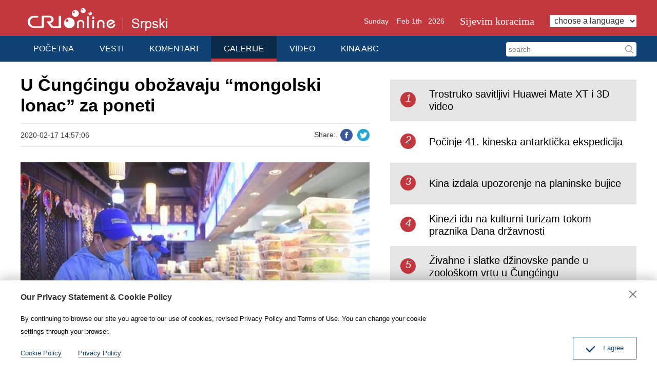

--- FILE ---
content_type: text/html
request_url: https://serbian.cri.cn/photo/list/3815/20200217/484694.html
body_size: 1868
content:
<!doctype html>
<html>
<head>
<meta charset="utf-8" />
<title>U Čungćingu obožavaju “mongolski lonac” za poneti - Kineski Radio Internacional</title>
<meta name="keywords" content="Čungćingu,obožavaju,mongolski,lonac,za,poneti" />
<meta name="description" content="Konobarirestorana&ldquo;mongolskoglonca&rdquo;proveravajunarudžbinehranezaponeti.Radisprečavanjaikontroleno" />
<meta name="twitter:card" content="summary_large_image">
<meta property="og:title" content="U Čungćingu obožavaju “mongolski lonac” za poneti">
<meta property="og:image" content="https://mim-img0.cctv.cn/images/zhycms_serbian/20200617/db5909a5-0a2b-404d-9274-5f526c63d989.jpg">
<meta property="og:description" content="Konobarirestorana&ldquo;mongolskoglonca&rdquo;proveravajunarudžbinehranezaponeti.Radisprečavanjaikontroleno">
<meta name="apple-mobile-web-app-title" content="U Čungćingu obožavaju “mongolski lonac” za poneti">
<meta name="auther" content="F7" />
<meta name="viewport" content="width=device-width, initial-scale=1.0, minimum-scale=1.0, maximum-scale=1.0, user-scalable=no" />
<meta name="format-detection" content="telephone=no">
<meta name="renderer" content="webkit|ie-comp|ie-stand">
<meta http-equiv="X-UA-Compatible" content="IE=edge,chrome=1">
<meta http-equiv="Pragma" content="no-cache" />
<meta http-equiv="Cache-Control" content="no-cache" />
<link href="/etc/static/css/normalize.css" rel="stylesheet" />
<link href="/etc/static/css/animate.min.css" rel="stylesheet" />
<link href="/etc/static/css/mydialog.css" rel="stylesheet" />
<link href="/etc/static/css/slider-pro.min.css" rel="stylesheet" />
<link href="/etc/static/css/mediaelementplayer.min.css" rel="stylesheet">
<link href="/etc/static/css/mediaelementplayer.reset.css" rel="stylesheet" />
<link href="/etc/static/liveplayer-plugin/video-js.7.3.0.min.css" rel="stylesheet" />
<link href="/etc/static/css/style.css" rel="stylesheet" />
<link href="/etc/static/css/mobileStyle.css" rel="stylesheet" />
</head>
<body>
<div id="js-header"></div>
<div class="article mod maxWidth">
<div class="article-left">
<h1 class="article-title">U Čungćingu obožavaju “mongolski lonac” za poneti</h1>
<div class="article-type">
<span class="article-type-item article-type-item-time">2020-02-17 14:57:06</span>
<div class="article-tool">
<div class="article-share-line">
<strong>Share:</strong>
<a href="https://www.facebook.com/sharer/sharer.php?u=http://serbian.cri.cn/photo/list/3815/20200217/484694.html" class="facebook"><em></em><span>Facebook</span></a>
<a href="https://twitter.com/intent/tweet?text=U Čungćingu obožavaju “mongolski lonac” za poneti&amp;url=http://serbian.cri.cn/photo/list/3815/20200217/484694.html" class="twitter" data-social-url="https://twitter.com/intent/tweet?text=U Čungćingu obožavaju “mongolski lonac” za poneti&amp;amp;url=" data-target-url="http://serbian.cri.cn/photo/list/3815/20200217/484694.html"><em></em><span>Twitter</span></a>
</div>
</div>
</div>
<div class="article-con">
<p class="pcenter"><img src="https://mim-img0.cctv.cn/images/zhycms_serbian/20200617/57bfb593-5d6b-4a4d-9e72-c2ed631d98c0.jpg?x-oss-process=image/resize,w_650" width="710" height="474" alt="图片默认标题_fororder_pot02171" title="图片默认标题" usemap=""/></p><p>Konobari restorana &ldquo;mongolskog lonca&rdquo; proveravaju narudžbine hrane za poneti. Radi sprečavanja i kontrole novog koronavirusa, pojedini restorani u kineskom jugozapadnom gradu Čungćingu građanima nude &ldquo;mongolski lonac&rdquo; za poneti. Potro&scaron;ači naručuju hranu putem telefona, Vičeta i drugih internet platformi, a restorani vode računa o higijeni i kvalitetu jela&nbsp; - od nabavke, pripreme, pakovanja, pa sve do dostave.</p><p class="pcenter"><img src="https://mim-img0.cctv.cn/images/zhycms_serbian/20200617/888de325-1c95-40a7-9dac-f569529b981c.jpg?x-oss-process=image/resize,w_650" width="710" height="482" alt="图片默认标题_fororder_pot02172" title="图片默认标题" usemap=""/></p><p>Konobari restorana &ldquo;mongolskog lonca&rdquo; proveravaju narudžbine hrane za poneti. Radi sprečavanja i kontrole novog koronavirusa, pojedini restorani u kineskom jugozapadnom gradu Čungćingu građanima nude &ldquo;mongolski lonac&rdquo; za poneti. Potro&scaron;ači naručuju hranu putem telefona, Vičeta i drugih internet platformi, a restorani vode računa o higijeni i kvalitetu jela&nbsp; - od nabavke, pripreme, pakovanja, pa sve do dostave.</p><p class="pcenter"><img src="https://mim-img0.cctv.cn/images/zhycms_serbian/20200617/52e4ce32-a135-4318-9a87-fa3f954ff2e1.jpg?x-oss-process=image/resize,w_650" width="710" height="483" alt="图片默认标题_fororder_pot02174" title="图片默认标题" usemap=""/></p><p>Konobari restorana &ldquo;mongolskog lonca&rdquo; proveravaju narudžbine hrane za poneti. Radi sprečavanja i kontrole novog koronavirusa, pojedini restorani u kineskom jugozapadnom gradu Čungćingu građanima nude &ldquo;mongolski lonac&rdquo; za poneti. Potro&scaron;ači naručuju hranu putem telefona, Vičeta i drugih internet platformi, a restorani vode računa o higijeni i kvalitetu jela&nbsp; - od nabavke, pripreme, pakovanja, pa sve do dostave.</p><p class="pcenter"><img src="https://mim-img0.cctv.cn/images/zhycms_serbian/20200617/a29d5226-c579-4303-8200-fe1759db8b4e.jpg?x-oss-process=image/resize,w_650" width="710" height="469" alt="图片默认标题_fororder_pot02173" title="图片默认标题" usemap=""/></p><p>Konobari restorana &ldquo;mongolskog lonca&rdquo; proveravaju narudžbine hrane za poneti. Radi sprečavanja i kontrole novog koronavirusa, pojedini restorani u kineskom jugozapadnom gradu Čungćingu građanima nude &ldquo;mongolski lonac&rdquo; za poneti. Potro&scaron;ači naručuju hranu putem telefona, Vičeta i drugih internet platformi, a restorani vode računa o higijeni i kvalitetu jela&nbsp; - od nabavke, pripreme, pakovanja, pa sve do dostave.</p><p class="pcenter"><img src="https://mim-img0.cctv.cn/images/zhycms_serbian/20200617/9b21a1b9-84af-4a45-9cd5-2a016ce7a131.jpg?x-oss-process=image/resize,w_650" width="710" height="474" alt="图片默认标题_fororder_pot02175" title="图片默认标题" usemap=""/></p><p>Konobari restorana &ldquo;mongolskog lonca&rdquo; proveravaju narudžbine hrane za poneti. Radi sprečavanja i kontrole novog koronavirusa, pojedini restorani u kineskom jugozapadnom gradu Čungćingu građanima nude &ldquo;mongolski lonac&rdquo; za poneti. Potro&scaron;ači naručuju hranu putem telefona, Vičeta i drugih internet platformi, a restorani vode računa o higijeni i kvalitetu jela&nbsp; - od nabavke, pripreme, pakovanja, pa sve do dostave.</p><p class="pcenter"><img src="https://mim-img0.cctv.cn/images/zhycms_serbian/20200617/c807d25e-d0fd-461b-a93a-dafa25f10cb5.jpg?x-oss-process=image/resize,w_650" width="710" height="488" alt="图片默认标题_fororder_pot02176" title="图片默认标题" usemap=""/></p><p>Konobari restorana &ldquo;mongolskog lonca&rdquo; proveravaju narudžbine hrane za poneti. Radi sprečavanja i kontrole novog koronavirusa, pojedini restorani u kineskom jugozapadnom gradu Čungćingu građanima nude &ldquo;mongolski lonac&rdquo; za poneti. Potro&scaron;ači naručuju hranu putem telefona, Vičeta i drugih internet platformi, a restorani vode računa o higijeni i kvalitetu jela&nbsp; - od nabavke, pripreme, pakovanja, pa sve do dostave.</p><p class="pcenter"><img src="https://mim-img0.cctv.cn/images/zhycms_serbian/20200617/1a6f39e8-d9c8-4aa6-9dfb-5ccd5859c0f3.jpg?x-oss-process=image/resize,w_650" width="710" height="498" alt="图片默认标题_fororder_pot02178" title="图片默认标题" usemap=""/></p><p>Konobari restorana &ldquo;mongolskog lonca&rdquo; proveravaju narudžbine hrane za poneti. Radi sprečavanja i kontrole novog koronavirusa, pojedini restorani u kineskom jugozapadnom gradu Čungćingu građanima nude &ldquo;mongolski lonac&rdquo; za poneti. Potro&scaron;ači naručuju hranu putem telefona, Vičeta i drugih internet platformi, a restorani vode računa o higijeni i kvalitetu jela&nbsp; - od nabavke, pripreme, pakovanja, pa sve do dostave.</p><p class="pcenter"><img src="https://mim-img0.cctv.cn/images/zhycms_serbian/20200617/20c68753-aac6-404f-ad13-9a7496f422c2.jpg?x-oss-process=image/resize,w_650" width="710" height="474" alt="图片默认标题_fororder_pot02177" title="图片默认标题" usemap=""/></p><p>Konobari restorana &ldquo;mongolskog lonca&rdquo; proveravaju narudžbine hrane za poneti. Radi sprečavanja i kontrole novog koronavirusa, pojedini restorani u kineskom jugozapadnom gradu Čungćingu građanima nude &ldquo;mongolski lonac&rdquo; za poneti. Potro&scaron;ači naručuju hranu putem telefona, Vičeta i drugih internet platformi, a restorani vode računa o higijeni i kvalitetu jela&nbsp; - od nabavke, pripreme, pakovanja, pa sve do dostave.</p>
</div>
<div class="pageStyle5"></div>
</div>
<div class="article-right">
<div class="mod-indexMostPopular">
<h2 class="mod-title">
</h2>
<div class="indexMostPopular-con"></div>
</div>
</div>
</div>
<div id="js-footer"></div>
<script src="/etc/static/liveplayer-plugin/video.7.3.0.min.js"></script>
<script src="/etc/static/js/videoAndAudioInit.js"></script>
<script src="/etc/static/js/require.min.js" data-main="/etc/static/js/main"></script>
<script type="text/JavaScript" src="http://hyrankhit-ol.meldingcloud.com/news?to=ad&t=0&id=484694&tid=3815&cid=35&en=serbian"></script>
</body>
</html>

--- FILE ---
content_type: text/css
request_url: https://serbian.cri.cn/etc/static/css/mediaelementplayer.min.css
body_size: 4110
content:
.mejs-offscreen{position:absolute!important;top:-10000px;overflow:hidden;width:1px;height:1px}.mejs-container{position:relative;background:#000;font-family:Helvetica,Arial;text-align:left;vertical-align:top;text-indent:0}.me-plugin{position:absolute}.mejs-embed,.mejs-embed body{width:100%;height:100%;margin:0;padding:0;background:#000;overflow:hidden}.mejs-fullscreen{overflow:hidden!important}.mejs-container-fullscreen{position:fixed;left:0;top:0;right:0;bottom:0;overflow:hidden;z-index:1000}.mejs-container-fullscreen .mejs-mediaelement,.mejs-container-fullscreen video{width:100%;height:100%}.mejs-clear{clear:both}.mejs-background{position:absolute;top:0;left:0}.mejs-mediaelement{position:absolute;top:0;left:0;width:100%;height:100%}.mejs-poster{position:absolute;top:0;left:0;background-size:contain;background-position:50% 50%;background-repeat:no-repeat}:root .mejs-poster img{display:none}.mejs-poster img{border:0;padding:0;border:0}.mejs-overlay{position:absolute;top:0;left:0}.mejs-overlay-play{cursor:pointer}.mejs-overlay-button{position:absolute;top:50%;left:50%;width:100px;height:100px;margin:-50px 0 0 -50px;background:url(bigplay.svg) no-repeat}.no-svg .mejs-overlay-button{background-image:url(bigplay.png)}.mejs-overlay:hover .mejs-overlay-button{background-position:0 -100px}.mejs-overlay-loading{position:absolute;top:50%;left:50%;width:80px;height:80px;margin:-40px 0 0 -40px;background:#333;background:url(background.png);background:rgba(0,0,0,.9);background:-webkit-gradient(linear,0 0,0 100%,from(rgba(50,50,50,.9)),to(rgba(0,0,0,.9)));background:-webkit-linear-gradient(top,rgba(50,50,50,.9),rgba(0,0,0,.9));background:-moz-linear-gradient(top,rgba(50,50,50,.9),rgba(0,0,0,.9));background:-o-linear-gradient(top,rgba(50,50,50,.9),rgba(0,0,0,.9));background:-ms-linear-gradient(top,rgba(50,50,50,.9),rgba(0,0,0,.9));background:linear-gradient(rgba(50,50,50,.9),rgba(0,0,0,.9))}.mejs-overlay-loading span{display:block;width:80px;height:80px;background:transparent url(loading.gif) 50% 50% no-repeat}.mejs-container .mejs-controls{position:absolute;list-style-type:none;margin:0;padding:0;bottom:0;left:0;background:url(background.png);background:rgba(0,0,0,.7);background:-webkit-gradient(linear,0 0,0 100%,from(rgba(50,50,50,.7)),to(rgba(0,0,0,.7)));background:-webkit-linear-gradient(top,rgba(50,50,50,.7),rgba(0,0,0,.7));background:-moz-linear-gradient(top,rgba(50,50,50,.7),rgba(0,0,0,.7));background:-o-linear-gradient(top,rgba(50,50,50,.7),rgba(0,0,0,.7));background:-ms-linear-gradient(top,rgba(50,50,50,.7),rgba(0,0,0,.7));background:linear-gradient(rgba(50,50,50,.7),rgba(0,0,0,.7));height:30px;width:100%}.mejs-container .mejs-controls div{list-style-type:none;background-image:none;display:block;float:left;margin:0;padding:0;width:26px;height:26px;font-size:11px;line-height:11px;font-family:Helvetica,Arial;border:0}.mejs-controls .mejs-button button{cursor:pointer;display:block;font-size:0;line-height:0;text-decoration:none;margin:7px 5px;padding:0;position:absolute;height:16px;width:16px;border:0;background:transparent url(controls.svg) no-repeat}.no-svg .mejs-controls .mejs-button button{background-image:url(controls.png)}.mejs-controls .mejs-button button:focus{outline:dotted 1px #999}.mejs-container .mejs-controls .mejs-time{color:#fff;display:block;height:17px;width:auto;padding:10px 3px 0;overflow:hidden;text-align:center;-moz-box-sizing:content-box;-webkit-box-sizing:content-box;box-sizing:content-box}.mejs-container .mejs-controls .mejs-time a{color:#fff;font-size:11px;line-height:12px;display:block;float:left;margin:1px 2px 0 0;width:auto}.mejs-controls .mejs-play button{background-position:0 0}.mejs-controls .mejs-pause button{background-position:0 -16px}.mejs-controls .mejs-stop button{background-position:-112px 0}.mejs-controls div.mejs-time-rail{direction:ltr;width:200px;padding-top:5px}.mejs-controls .mejs-time-rail span,.mejs-controls .mejs-time-rail a{display:block;position:absolute;width:180px;height:10px;-webkit-border-radius:2px;-moz-border-radius:2px;border-radius:2px;cursor:pointer}.mejs-controls .mejs-time-rail .mejs-time-total{margin:5px;background:#333;background:rgba(50,50,50,.8);background:-webkit-gradient(linear,0 0,0 100%,from(rgba(30,30,30,.8)),to(rgba(60,60,60,.8)));background:-webkit-linear-gradient(top,rgba(30,30,30,.8),rgba(60,60,60,.8));background:-moz-linear-gradient(top,rgba(30,30,30,.8),rgba(60,60,60,.8));background:-o-linear-gradient(top,rgba(30,30,30,.8),rgba(60,60,60,.8));background:-ms-linear-gradient(top,rgba(30,30,30,.8),rgba(60,60,60,.8));background:linear-gradient(rgba(30,30,30,.8),rgba(60,60,60,.8))}.mejs-controls .mejs-time-rail .mejs-time-buffering{width:100%;background-image:-o-linear-gradient(-45deg,rgba(255,255,255,.15) 25%,transparent 25%,transparent 50%,rgba(255,255,255,.15) 50%,rgba(255,255,255,.15) 75%,transparent 75%,transparent);background-image:-webkit-gradient(linear,0 100%,100% 0,color-stop(0.25,rgba(255,255,255,.15)),color-stop(0.25,transparent),color-stop(0.5,transparent),color-stop(0.5,rgba(255,255,255,.15)),color-stop(0.75,rgba(255,255,255,.15)),color-stop(0.75,transparent),to(transparent));background-image:-webkit-linear-gradient(-45deg,rgba(255,255,255,.15) 25%,transparent 25%,transparent 50%,rgba(255,255,255,.15) 50%,rgba(255,255,255,.15) 75%,transparent 75%,transparent);background-image:-moz-linear-gradient(-45deg,rgba(255,255,255,.15) 25%,transparent 25%,transparent 50%,rgba(255,255,255,.15) 50%,rgba(255,255,255,.15) 75%,transparent 75%,transparent);background-image:-ms-linear-gradient(-45deg,rgba(255,255,255,.15) 25%,transparent 25%,transparent 50%,rgba(255,255,255,.15) 50%,rgba(255,255,255,.15) 75%,transparent 75%,transparent);background-image:linear-gradient(-45deg,rgba(255,255,255,.15) 25%,transparent 25%,transparent 50%,rgba(255,255,255,.15) 50%,rgba(255,255,255,.15) 75%,transparent 75%,transparent);-webkit-background-size:15px 15px;-moz-background-size:15px 15px;-o-background-size:15px 15px;background-size:15px 15px;-webkit-animation:buffering-stripes 2s linear infinite;-moz-animation:buffering-stripes 2s linear infinite;-ms-animation:buffering-stripes 2s linear infinite;-o-animation:buffering-stripes 2s linear infinite;animation:buffering-stripes 2s linear infinite}@-webkit-keyframes buffering-stripes{from{background-position:0 0}to{background-position:30px 0}}@-moz-keyframes buffering-stripes{from{background-position:0 0}to{background-position:30px 0}}@-ms-keyframes buffering-stripes{from{background-position:0 0}to{background-position:30px 0}}@-o-keyframes buffering-stripes{from{background-position:0 0}to{background-position:30px 0}}@keyframes buffering-stripes{from{background-position:0 0}to{background-position:30px 0}}.mejs-controls .mejs-time-rail .mejs-time-loaded{background:#3caac8;background:rgba(60,170,200,.8);background:-webkit-gradient(linear,0 0,0 100%,from(rgba(44,124,145,.8)),to(rgba(78,183,212,.8)));background:-webkit-linear-gradient(top,rgba(44,124,145,.8),rgba(78,183,212,.8));background:-moz-linear-gradient(top,rgba(44,124,145,.8),rgba(78,183,212,.8));background:-o-linear-gradient(top,rgba(44,124,145,.8),rgba(78,183,212,.8));background:-ms-linear-gradient(top,rgba(44,124,145,.8),rgba(78,183,212,.8));background:linear-gradient(rgba(44,124,145,.8),rgba(78,183,212,.8));width:0}.mejs-controls .mejs-time-rail .mejs-time-current{background:#fff;background:rgba(255,255,255,.8);background:-webkit-gradient(linear,0 0,0 100%,from(rgba(255,255,255,.9)),to(rgba(200,200,200,.8)));background:-webkit-linear-gradient(top,rgba(255,255,255,.9),rgba(200,200,200,.8));background:-moz-linear-gradient(top,rgba(255,255,255,.9),rgba(200,200,200,.8));background:-o-linear-gradient(top,rgba(255,255,255,.9),rgba(200,200,200,.8));background:-ms-linear-gradient(top,rgba(255,255,255,.9),rgba(200,200,200,.8));background:linear-gradient(rgba(255,255,255,.9),rgba(200,200,200,.8));width:0}.mejs-controls .mejs-time-rail .mejs-time-handle{display:none;position:absolute;margin:0;width:10px;background:#fff;-webkit-border-radius:5px;-moz-border-radius:5px;border-radius:5px;cursor:pointer;border:solid 2px #333;top:-2px;text-align:center}.mejs-controls .mejs-time-rail .mejs-time-float{position:absolute;display:none;background:#eee;width:36px;height:17px;border:solid 1px #333;top:-26px;margin-left:-18px;text-align:center;color:#111}.mejs-controls .mejs-time-rail .mejs-time-float-current{margin:2px;width:30px;display:block;text-align:center;left:0}.mejs-controls .mejs-time-rail .mejs-time-float-corner{position:absolute;display:block;width:0;height:0;line-height:0;border:solid 5px #eee;border-color:#eee transparent transparent;-webkit-border-radius:0;-moz-border-radius:0;border-radius:0;top:15px;left:13px}.mejs-long-video .mejs-controls .mejs-time-rail .mejs-time-float{width:48px}.mejs-long-video .mejs-controls .mejs-time-rail .mejs-time-float-current{width:44px}.mejs-long-video .mejs-controls .mejs-time-rail .mejs-time-float-corner{left:18px}.mejs-controls .mejs-fullscreen-button button{background-position:-32px 0}.mejs-controls .mejs-unfullscreen button{background-position:-32px -16px}.mejs-controls .mejs-volume-button{}.mejs-controls .mejs-mute button{background-position:-16px -16px}.mejs-controls .mejs-unmute button{background-position:-16px 0}.mejs-controls .mejs-volume-button{position:relative}.mejs-controls .mejs-volume-button .mejs-volume-slider{display:none;height:115px;width:25px;background:url(background.png);background:rgba(50,50,50,.7);-webkit-border-radius:0;-moz-border-radius:0;border-radius:0;top:-115px;left:0;z-index:1;position:absolute;margin:0}.mejs-controls .mejs-volume-button:hover{-webkit-border-radius:0 0 4px 4px;-moz-border-radius:0 0 4px 4px;border-radius:0 0 4px 4px}.mejs-controls .mejs-volume-button .mejs-volume-slider .mejs-volume-total{position:absolute;left:11px;top:8px;width:2px;height:100px;background:#ddd;background:rgba(255,255,255,.5);margin:0}.mejs-controls .mejs-volume-button .mejs-volume-slider .mejs-volume-current{position:absolute;left:11px;top:8px;width:2px;height:100px;background:#ddd;background:rgba(255,255,255,.9);margin:0}.mejs-controls .mejs-volume-button .mejs-volume-slider .mejs-volume-handle{position:absolute;left:4px;top:-3px;width:16px;height:6px;background:#ddd;background:rgba(255,255,255,.9);cursor:N-resize;-webkit-border-radius:1px;-moz-border-radius:1px;border-radius:1px;margin:0}.mejs-controls a.mejs-horizontal-volume-slider{height:26px;width:56px;position:relative;display:block;float:left;vertical-align:middle}.mejs-controls .mejs-horizontal-volume-slider .mejs-horizontal-volume-total{position:absolute;left:0;top:11px;width:50px;height:8px;margin:0;padding:0;font-size:1px;-webkit-border-radius:2px;-moz-border-radius:2px;border-radius:2px;background:#333;background:rgba(50,50,50,.8);background:-webkit-gradient(linear,0 0,0 100%,from(rgba(30,30,30,.8)),to(rgba(60,60,60,.8)));background:-webkit-linear-gradient(top,rgba(30,30,30,.8),rgba(60,60,60,.8));background:-moz-linear-gradient(top,rgba(30,30,30,.8),rgba(60,60,60,.8));background:-o-linear-gradient(top,rgba(30,30,30,.8),rgba(60,60,60,.8));background:-ms-linear-gradient(top,rgba(30,30,30,.8),rgba(60,60,60,.8));background:linear-gradient(rgba(30,30,30,.8),rgba(60,60,60,.8))}.mejs-controls .mejs-horizontal-volume-slider .mejs-horizontal-volume-current{position:absolute;left:0;top:11px;width:50px;height:8px;margin:0;padding:0;font-size:1px;-webkit-border-radius:2px;-moz-border-radius:2px;border-radius:2px;background:#fff;background:rgba(255,255,255,.8);background:-webkit-gradient(linear,0 0,0 100%,from(rgba(255,255,255,.9)),to(rgba(200,200,200,.8)));background:-webkit-linear-gradient(top,rgba(255,255,255,.9),rgba(200,200,200,.8));background:-moz-linear-gradient(top,rgba(255,255,255,.9),rgba(200,200,200,.8));background:-o-linear-gradient(top,rgba(255,255,255,.9),rgba(200,200,200,.8));background:-ms-linear-gradient(top,rgba(255,255,255,.9),rgba(200,200,200,.8));background:linear-gradient(rgba(255,255,255,.9),rgba(200,200,200,.8))}.mejs-controls .mejs-horizontal-volume-slider .mejs-horizontal-volume-handle{display:none}.mejs-controls .mejs-captions-button{position:relative}.mejs-controls .mejs-captions-button button{background-position:-48px 0}.mejs-controls .mejs-captions-button .mejs-captions-selector{visibility:hidden;position:absolute;bottom:26px;right:-51px;width:85px;height:100px;background:url(background.png);background:rgba(50,50,50,.7);border:solid 1px transparent;padding:10px 10px 0;overflow:hidden;-webkit-border-radius:0;-moz-border-radius:0;border-radius:0}.mejs-controls .mejs-captions-button .mejs-captions-selector ul{margin:0;padding:0;display:block;list-style-type:none!important;overflow:hidden}.mejs-controls .mejs-captions-button .mejs-captions-selector ul li{margin:0 0 6px;padding:0;list-style-type:none!important;display:block;color:#fff;overflow:hidden}.mejs-controls .mejs-captions-button .mejs-captions-selector ul li input{clear:both;float:left;margin:3px 3px 0 5px}.mejs-controls .mejs-captions-button .mejs-captions-selector ul li label{width:55px;float:left;padding:4px 0 0;line-height:15px;font-family:helvetica,arial;font-size:10px}.mejs-controls .mejs-captions-button .mejs-captions-translations{font-size:10px;margin:0 0 5px}.mejs-chapters{position:absolute;top:0;left:0;-xborder-right:solid 1px #fff;width:10000px;z-index:1}.mejs-chapters .mejs-chapter{position:absolute;float:left;background:#222;background:rgba(0,0,0,.7);background:-webkit-gradient(linear,0 0,0 100%,from(rgba(50,50,50,.7)),to(rgba(0,0,0,.7)));background:-webkit-linear-gradient(top,rgba(50,50,50,.7),rgba(0,0,0,.7));background:-moz-linear-gradient(top,rgba(50,50,50,.7),rgba(0,0,0,.7));background:-o-linear-gradient(top,rgba(50,50,50,.7),rgba(0,0,0,.7));background:-ms-linear-gradient(top,rgba(50,50,50,.7),rgba(0,0,0,.7));background:linear-gradient(rgba(50,50,50,.7),rgba(0,0,0,.7));filter:progid:DXImageTransform.Microsoft.Gradient(GradientType=0, startColorstr=#323232, endColorstr=#000000);overflow:hidden;border:0}.mejs-chapters .mejs-chapter .mejs-chapter-block{font-size:11px;color:#fff;padding:5px;display:block;border-right:solid 1px #333;border-bottom:solid 1px #333;cursor:pointer}.mejs-chapters .mejs-chapter .mejs-chapter-block-last{border-right:0}.mejs-chapters .mejs-chapter .mejs-chapter-block:hover{background:#666;background:rgba(102,102,102,.7);background:-webkit-gradient(linear,0 0,0 100%,from(rgba(102,102,102,.7)),to(rgba(50,50,50,.6)));background:-webkit-linear-gradient(top,rgba(102,102,102,.7),rgba(50,50,50,.6));background:-moz-linear-gradient(top,rgba(102,102,102,.7),rgba(50,50,50,.6));background:-o-linear-gradient(top,rgba(102,102,102,.7),rgba(50,50,50,.6));background:-ms-linear-gradient(top,rgba(102,102,102,.7),rgba(50,50,50,.6));background:linear-gradient(rgba(102,102,102,.7),rgba(50,50,50,.6));filter:progid:DXImageTransform.Microsoft.Gradient(GradientType=0, startColorstr=#666666, endColorstr=#323232)}.mejs-chapters .mejs-chapter .mejs-chapter-block .ch-title{font-size:12px;font-weight:700;display:block;white-space:nowrap;text-overflow:ellipsis;margin:0 0 3px;line-height:12px}.mejs-chapters .mejs-chapter .mejs-chapter-block .ch-timespan{font-size:12px;line-height:12px;margin:3px 0 4px;display:block;white-space:nowrap;text-overflow:ellipsis}.mejs-captions-layer{position:absolute;bottom:0;left:0;text-align:center;line-height:20px;font-size:16px;color:#fff}.mejs-captions-layer a{color:#fff;text-decoration:underline}.mejs-captions-layer[lang=ar]{font-size:20px;font-weight:400}.mejs-captions-position{position:absolute;width:100%;bottom:15px;left:0}.mejs-captions-position-hover{bottom:35px}.mejs-captions-text{padding:3px 5px;background:url(background.png);background:rgba(20,20,20,.5);white-space:pre-wrap}.me-cannotplay{}.me-cannotplay a{color:#fff;font-weight:700}.me-cannotplay span{padding:15px;display:block}.mejs-controls .mejs-loop-off button{background-position:-64px -16px}.mejs-controls .mejs-loop-on button{background-position:-64px 0}.mejs-controls .mejs-backlight-off button{background-position:-80px -16px}.mejs-controls .mejs-backlight-on button{background-position:-80px 0}.mejs-controls .mejs-picturecontrols-button{background-position:-96px 0}.mejs-contextmenu{position:absolute;width:150px;padding:10px;border-radius:4px;top:0;left:0;background:#fff;border:solid 1px #999;z-index:1001}.mejs-contextmenu .mejs-contextmenu-separator{height:1px;font-size:0;margin:5px 6px;background:#333}.mejs-contextmenu .mejs-contextmenu-item{font-family:Helvetica,Arial;font-size:12px;padding:4px 6px;cursor:pointer;color:#333}.mejs-contextmenu .mejs-contextmenu-item:hover{background:#2C7C91;color:#fff}.mejs-controls .mejs-sourcechooser-button{position:relative}.mejs-controls .mejs-sourcechooser-button button{background-position:-128px 0}.mejs-controls .mejs-sourcechooser-button .mejs-sourcechooser-selector{visibility:hidden;position:absolute;bottom:26px;right:-10px;width:130px;height:100px;background:url(background.png);background:rgba(50,50,50,.7);border:solid 1px transparent;padding:10px;overflow:hidden;-webkit-border-radius:0;-moz-border-radius:0;border-radius:0}.mejs-controls .mejs-sourcechooser-button .mejs-sourcechooser-selector ul{margin:0;padding:0;display:block;list-style-type:none!important;overflow:hidden}.mejs-controls .mejs-sourcechooser-button .mejs-sourcechooser-selector ul li{margin:0 0 6px;padding:0;list-style-type:none!important;display:block;color:#fff;overflow:hidden}.mejs-controls .mejs-sourcechooser-button .mejs-sourcechooser-selector ul li input{clear:both;float:left;margin:3px 3px 0 5px}.mejs-controls .mejs-sourcechooser-button .mejs-sourcechooser-selector ul li label{width:100px;float:left;padding:4px 0 0;line-height:15px;font-family:helvetica,arial;font-size:10px}.mejs-postroll-layer{position:absolute;bottom:0;left:0;width:100%;height:100%;background:url(background.png);background:rgba(50,50,50,.7);z-index:1000;overflow:hidden}.mejs-postroll-layer-content{width:100%;height:100%}.mejs-postroll-close{position:absolute;right:0;top:0;background:url(background.png);background:rgba(50,50,50,.7);color:#fff;padding:4px;z-index:100;cursor:pointer}div.mejs-speed-button{width:46px!important;position:relative}.mejs-controls .mejs-button.mejs-speed-button button{background:transparent;width:36px;font-size:11px;line-height:normal;color:#fff}.mejs-controls .mejs-speed-button .mejs-speed-selector{visibility:hidden;position:absolute;top:-100px;left:-10px;width:60px;height:100px;background:url(background.png);background:rgba(50,50,50,.7);border:solid 1px transparent;padding:0;overflow:hidden;-webkit-border-radius:0;-moz-border-radius:0;border-radius:0}.mejs-controls .mejs-speed-button:hover>.mejs-speed-selector{visibility:visible}.mejs-controls .mejs-speed-button .mejs-speed-selector ul li label.mejs-speed-selected{color:rgba(33,248,248,1)}.mejs-controls .mejs-speed-button .mejs-speed-selector ul{margin:0;padding:0;display:block;list-style-type:none!important;overflow:hidden}.mejs-controls .mejs-speed-button .mejs-speed-selector ul li{margin:0 0 6px;padding:0 10px;list-style-type:none!important;display:block;color:#fff;overflow:hidden}.mejs-controls .mejs-speed-button .mejs-speed-selector ul li input{clear:both;float:left;margin:3px 3px 0 5px;display:none}.mejs-controls .mejs-speed-button .mejs-speed-selector ul li label{width:60px;float:left;padding:4px 0 0;line-height:15px;font-family:helvetica,arial;font-size:11.5px;color:#fff;margin-left:5px;cursor:pointer}.mejs-controls .mejs-speed-button .mejs-speed-selector ul li:hover{background-color:#c8c8c8!important;background-color:rgba(255,255,255,.4)!important}.mejs-controls .mejs-button.mejs-skip-back-button{background:transparent url(skipback.png) no-repeat;background-position:3px 3px}.mejs-controls .mejs-button.mejs-skip-back-button button{background:transparent;font-size:9px;line-height:normal;color:#fff}.mejs-container .mejs-controls div.mejs-cmp-onair{margin-left:2px;width:20px}.mejs-container .mejs-controls div.mejs-cmp-onair div.mejs-cmp-onair-bar1{width:3px;height:16px;bottom:20%;left:30px;position:absolute;border-style:solid;border-color:#CCC;background:#CCC}.mejs-container .mejs-controls div.mejs-cmp-onair div.mejs-cmp-onair-bar2{width:3px;height:16px;bottom:20%;left:35px;position:absolute;border-style:solid;border-color:#CCC;background:#CCC}.mejs-container .mejs-controls div.mejs-cmp-onair div.mejs-cmp-onair-bar3{width:3px;height:16px;bottom:20%;left:40px;position:absolute;border-style:solid;border-color:#CCC;background:#CCC}

--- FILE ---
content_type: text/css
request_url: https://serbian.cri.cn/etc/static/css/mobileStyle.css
body_size: 6143
content:
/*
  auther:f7
  date:2016.11
*/
@media screen and (max-width:1024px) {/* pad 横屏 */
  html,body { width:100%; overflow-x: hidden;}
  /* focus */
  .focus .sp-thumbnails .sp-thumbnail{padding:10px 15px;}
  .focus .sp-thumbnails .sp-thumbnail a{height:48px; line-height:24px;}
  .focus .sp-thumbnails .sp-thumbnail.ff p{line-height:20px;height:60px; padding:0;}


  .maxWidth { width:100%;}
  .header-inner { width:96%; }
  .naver-inner { width:98%; margin-right:2%; }
  .nav-left a { padding:4px 16px;}

  .nav-right a { padding:0; max-width:80px;}
  .nav-right select { width:135px; }

  .ad img { max-width:100%; }
 
  /*focus*/
  .focus {overflow:hidden; margin-top:15px; background:none;}
  .focus-list{background:#fff;}
  .focus .photo { float:none; width:100%;}
  .focus .text,
  .focus ul { margin:0; }
  .focus .text { padding:0 3%;}
  .focus .text h2,
  .focus .text a { color:#000;}
  .focus .text p { height:auto; line-height:1.6em; color:#333; padding-bottom:15px;}
  .focus .important { position:relative; overflow:hidden;}
  /* .focus .text { position:absolute; bottom:0; left:0; width:100%; background:rgba(0,0,0,.5);}
  .focus .text h2 { padding:10px 0; width:94%; margin:auto; height:auto; font-size:18px; line-height:1.4em;} */
  .focus ul { padding-right:0; padding-top:0; margin-top:0; overflow:hidden;}
  .focus ul a { color:#000; }
  .focus ul a:hover { color:#00479d; }
  .focus ul li { padding:0; border-top:1px solid #ddd; margin-top:0;}
  .focus ul li a { height:auto; padding:10px 3%;}
  .focus-no-list .text { height:auto; }
  
  /**/
  .mod-title .more { margin-right:18px;}
  .mod-indexMostPopular,
  .mod-news-list{ margin-left:620px;}
  .new-list ul { padding:20px 2%;}

  .indexMostPopular-con a { font-size:16px; line-height:20px; padding:14px 0;}
  .indexMostPopular-con a span { height:40px;  margin-left:50px;}
  .indexMostPopular-con a em { width:34px; height:34px; line-height:32px; margin:2px 15px; font-size:16px;}

  /**/
  .photoTwoLine-con { width:100%; margin-right:0;}
  .photoTwoLine-con dl { width:49%; margin-right:2%;}
  .photoTwoLine-con dl:nth-child(2n) { margin-right:0;}
 
  /**/
  .photoThree-con { width:100%;}
  .photoThree-con dl { width:30%; margin-right:4%;}
  .photoThree-con dt img { width:100%; height:auto;}
  .photoThree-con dl:nth-child(3n) { margin-right:0;}

  .photoFour-con { width:100%;}
  .photoFour-con dl { width:23.5%; margin-right:2%;}
  .photoFour-con dt img { width:100%; height:auto;}
  .photoFour-con dl:nth-child(4n) { margin-right:0;}
  
  /**/
  .photosList-con dl { height:340px;}
  .photosList-con dt img { width:249px; height:140px;}
  .photosListNotText-con dl { height:220px;}

  /**/
  .edit_related2013 { width:100%;}
  .edit_related2013 ul { width:32%; margin-right:2%;}
  .edit_related2013 ul img { width:100%; height:auto;}
  .edit_related2013 ul:nth-child(3n) { margin-right:0;}
  
  /**/
  #edit_related2013 { width:100%;}
  #edit_related2013 ul { width:32%; margin-right:2%;}
  #edit_related2013 ul img { width:100%; height:auto;}
  #edit_related2013 ul:nth-child(3n) { margin-right:0;}

  /**/
  .article-left { float:none; width:auto;}
  .article-right { margin:0; }
  .article-title,
  .article-type,
  .article-con,
  .CNComment,
  .whoShare-title { padding-left:2%; padding-right:2%; width:auto;}
  .whoShare-con { margin-left:2%; margin-right:2%;}
  .article-tool { right:2%; }

  /**/
  .whoShare { width:auto;}
  
  /**/
  .photoEnd-big img { max-width:100%;}

  /* Search */
  .search-form { width:98%; margin:auto;}

  /* other */
  .indexFocusPhotoAndList .indexPhoto,
  .indexFocusPhotoAndList .indexList { float:none; width:100%;}
  .indexFocusPhotoAndList .indexList { margin-top:15px;}
  .touchSlideFocus { height:auto;}
  .touchSlideFocus img{max-height: unset;}
  .touchSlideFocus dd a { font-size:16px;}
  .touchSlideFocus .touchSlide-dot { bottom:4px;}
  .indexMostPopular-con { margin-top:0;}
  .indexMostPopular-con a span { font-size:16px;}
  .photoFocus .touchSlideFocus { width:100%; height:auto;}
  .photoFocus .touchSlideFocus img{max-height: unset;}
  /**/
  .radio-list { width:100%;}
  .radio-list li { width:23.5%; margin-right:2%;}
  .radio-list li:nth-child(4n) { margin-right:0;}
  /**/
  .swiper-container {width: 6.4rem;height: 3.2rem;margin-left: 0px;margin-right: 0px;}
  .gallery-top .swiper-slide .currentTitle a{font-size: 16px;line-height: 22px;height: 22px;overflow: hidden;display: block;}
  .gallery-top .swiper-button-prev, .gallery-top .swiper-button-next{width: .4rem;height: .9rem;margin-top: -.45rem;background-size: .31rem .56rem;}
  .gallery-top .swiper-button-prev:after, .gallery-top .swiper-button-next:after{font-size: .3rem;}
  .gallery-thumbs{display: none;}
}


/* */


@media screen and (max-width:900px) {/* pad竖屏 */
.foot-code-head{display: flex;}
.foot-code-head-text{margin-left: 18px;}
.foot-code-head-text p{font-size: 12px; line-height: 22px;}
  #js-header { min-height:auto;}

  .head-top-right { display:none; }
  
  .pcNotShow { display:block; }
  .mobileNotShow,.photoEnd-foot { display:none; }

  .article-share-con a.pcNotShow { display:none; }
  .article-share-con a.mobileNotShow { display:block; }

  .header { padding:0 0 0; }
  .header-inner { width:94%; position:relative; z-index:9;}
  /* .logo { width:36%; max-width:160px;} */
  .logo img { max-width:100%; max-height:100%;}
  .logo,
  .mobile-language-box { height:50px;}

  .mobile-language { float:left; position:relative; color:#fff; display:none}
  .mobile-language-box { margin-left:25px; }
  .mobile-language strong { display:block; background:url("../img/icon-mobile-language.png") no-repeat right center; font-weight:normal; font-size:18px; padding-right:20px; background-size:auto 55%;}
  .mobile-language-list { position:absolute; top:50px; left:10px; width:130%; height:0; overflow:auto; z-index:10;}
  .mobile-language-list-show { height:400px;}
  .mobile-language-list a { background:#b6241f; color:#fff; display:block; font-size:16px; line-height:2.4em; padding-left:10px; border-bottom:1px solid rgba(0,0,0,.2);}

  .naver-inner { width:100%; }
  .naver-inner a { -webkit-transition-duration:0ms; -moz-transition-duration:0ms; transition-duration:0ms;}

  .mobile-head-console { position:absolute; top:0; right:0; display:none;}
  .mobile-head-console a,
  .mobile-head-console span { display:inline-block; width:32px; height:50px; text-indent:-999em; overflow:hidden; vertical-align:top;}
  .mobile-head-console-search { background:url("../img/icon-search.png") no-repeat center center; background-size:22px auto;}
  .mobile-head-console-user { background:url("../img/icon-user.png") no-repeat center center; background-size:22px auto; display:inline-block; width:32px; height:50px; text-indent:-999em; position:relative;}
  .mobile-head-console-user a { display:none; position:absolute; top:50px; right:0; width:100px; background:#dc255c; color:#fff; text-indent:0; text-align:center; line-height:50px; font-size:1.2em;}
  .mobile-head-console-user:hover a { display:block; }
  .mobile-headLogin { display:none; }

  .googleSearch { clear:both; height:0; overflow:hidden; font-size:12px; text-align:center; display:none; float:none;}
  .mobile-googleSearch-show { height:40px; }
  .googleSearch input { vertical-align:middle; }
  .googleSearch-keywords { width:100px; line-height:20px; height:20px; border:0;}
  .googleSearch-but { line-height:22px; height:22px; border:0; margin-left:5px;}


  /**/
  .nav-left { width:100%; overflow:hidden; }
  .nav-left a { line-height:46px; font-weight:normal; font-size:18px;}

  /* focus */
  .focus { background:none;}
  .sp-slide .img-title { display:block;}
  .sp-thumbnails-container { display:none;}
  .focus-list .sp-buttons { right:0;}
  .focus .sp-buttons {width:97%; text-align:right; bottom:0; height:0;}
  .focus .sp-button { position: relative; top:-25px;}  

  /**/
  .mod-indexMostPopular,
  .mod-news-list { margin:15px 0 0; }
  .indexMostPopular-con{padding-top:0;}

  .mod-full .three-mod-item { width:100%; margin-right:0; font:none;}
  .mod-full ul { padding:0 1%;}

  /**/
  .indexColumnists-con a { padding:10px 0 15px;}
  .indexColumnists-con .face { margin-left:15px; }
  .indexColumnists-con a span { margin-left:95px; }

  /**/
  .indexNihao-con dd { font-size:16px; line-height:22px; height:44px;}
  
  /**/
  .indexContact-con a { width:25%; margin:6px 0;}

  /**/
  .photoTwoLine-con dl { width:100%; margin-right:0; float:none;}

  /**/
  .photoThree-con dl:first-child { display:block; }
  .article-bottom-photo .photoThree-con dl:last-child,
  .photo-list .photoThree-con dl:last-child { display:block; margin-right:0;}
  .photoThree-con dl { width:48%; }
  .photoThree-con dl:nth-child(2n) { margin-right:0; }
  .photoThree-con dl:nth-child(3n) { margin-right:4%;}
  .photoThree-con dl:nth-child(6n) { margin-right:0; display:block;}
  .photoThree-con dd { font-size:16px; line-height:22px; height:44px; padding:0 10px; margin:8px 0 10px;}

  .index-tab .photoThree-con dl:nth-child(3n) { display:none;}
  .phone-hide-three dl:nth-child(3n) { display:none;}

  .phone-lastHide dl:last-child { display:none; }

  /**/
  .photosList-con dd { height:auto;}
  
  /**/
  .edit_related2013 ul:last-child { display:block; margin-right:0;}
  .edit_related2013 ul { width:49%; }
  .edit_related2013 ul:nth-child(2n) { margin-right:0; }
  .edit_related2013 ul:nth-child(3n) { margin-right:2%;}
  .edit_related2013 ul:nth-child(6n) { margin-right:0; }
  .edit_related2013 li:last-child { font-size:16px; line-height:22px; height:44px;}
  
  /**/
  #edit_related2013 ul:last-child { display:block; margin-right:0;}
  #edit_related2013 ul { width:49%; }
  #edit_related2013 ul:nth-child(2n) { margin-right:0; }
  #edit_related2013 ul:nth-child(3n) { margin-right:2%;}
  #edit_related2013 ul:nth-child(6n) { margin-right:0; }
  #edit_related2013 li:last-child { font-size:16px; line-height:22px; height:44px;}

  /**/
  .photoFour-con dl { width:49%; }
  .photoFour-con dl:nth-child(2n) { margin-right:0; }
  .photoFour-con dd { font-size:16px; line-height:22px; height:44px;}

  /**/
  .indexAlsoFind-con img { margin:0 5px;}

  /**/
  .newsList-con .news-item { width:100%; margin-right:0%;}
  .newsList-con .news-item-photo { width:300px; height:169px;}
  .newsList-con .news-item-text { margin-left:300px; }
  .newsList-con .news-item-text h3 { margin-top:5px; }
  .newsList-con .news-item-text p { font-size:14px; line-height:20px; height:80px; margin-top:10px;}

  /**/
  .newsList-con.main-list .news-item-text { padding-top:2px; height:153px; }
  .newsList-con.main-list .news-item-text p { padding-top:0; }
  
  .news-list.news-list-row li{width:100%;}
  .zt-news-list.news-list-row li a{height:auto;}
  /**/
  .article-share-list { right:-15px; }
  .CNComment-form textarea { height:100px; }
  .CNComment-item .CNComment-form textarea { height:60px; }
  .CNComment-childType { position:static; }

  /**/
  .photo-focus,
  .photo-focus-row{ width:100%; }
  .photo-focus-left,
  .photo-focus-right { display:none; }
  .photo-focus dd span { display:none; }
  .photo-focus dd { padding-bottom:10px; }

  /* other */
  .foot-code-item { float:none; width:90%; margin-left:auto; margin-right:auto;}
	.foot-code-head{float: none;}
	.foot-code-body {float: none;margin-top: 20px;}
	.foot-code-body dl { margin-right:6%;width: 47%;}
	.foot-code-body dl:last-child{margin-right: 0;}
	.foot-code-body dt img{width: 44px;}
	.foot-code-body dd{width: 100%;}
  
  /**/
  .radio-list li { width:49%; margin-top:2%;}
  .radio-list li:nth-child(2n) { margin-right:0;}
  /**/
  .chinaabc { margin-top:10px;}
  .abc-menu,
  .abc-menu-close { display:block;}
  .chinaabc-list { width:100%; float:none; position: fixed; left:0; right:0; top:0; bottom:0; z-index: 999; display:flex; display:-webkit-flex; display:-o-flex; display:-moz-flex; flex-flow:row; -webkit-flex-flow:row; -o-flex-flow:row; -moz-flex-flow:row; flex-direction:column; -webkit-flex-direction:column; -o-flex-direction:column; -moz-flex-direction:column;}
  .chinaabc-list-hide { display:none !important;}
  .chinaabc-list ul { overflow:auto; flex:1; -webkit-flex:1; -o-flex:1; -moz-flex:1;}
  .chinaabc-body { margin:auto; width:96%;}
	
	/* dialog-body */
		.dialog-body{width: 92%;font-size: 18px;margin: 10px auto;}
		.dialog-header h3{font-size: 16px;color: #333;font-weight: bold;line-height: 24px;}
		.dialog-header a{width: 14px;height: 24px;background-size: 14px 14px;background-position: center center;cursor: pointer;}
		.dialog-content{margin: 10px 0;width: 100%;font-size: 12px;line-height: 16px;}
		.dialog-links{width: 100%;overflow: hidden;clear: both;}
		.dialog-links li{float: left;margin-right: 10px;}
		.dialog-links li a{font-weight: bold;font-size: 12px;line-height: 16px;}
		.dialog-confirm{width: 100px;height: 26px;color: #104275;border: 1px solid #104275;position: absolute;right: 0;bottom: 0;line-height: 26px;text-align: center;cursor: pointer;font-size: 14px;}
		.dialog-confirm .confirm-icon{width: 17px;height: 12px;background: url(../img/icon_agree.png) no-repeat;background-size: 17px 12px;margin-right: 10px;display: inline-block;vertical-align: middle;}
		.dialog-clear{clear: both;}
}

@media screen and (max-width:767px) {/* 手机横屏 */
  /* .mod-title {padding:0 10px;} */
  /* .mod-title strong { font:normal 28px/30px Arial;  border-left-width:10px; padding-left:10px;} */

  /**/
  .footCopyright-con { font-size:12px;}
  .footCopyright-con img { height:24px;}

  /**/
  .appDown-logo img { width:40%; }
  .appDown-but a { font-size:16px; padding:0 20px;}

  /**/
  .CNComment-item .CNComment-item .CNComment-item-userhead { display:none; }
  .CNComment-item .CNComment-item .CNComment-item-con { margin-left:15px; }

  /**/
  .whoShare-con a { margin:9px 10px;}

  /**/
  .photoEnd-type { background:#eee; margin-top:0; }
  .photoEnd-info { color:#000; }

  .photoEnd-con { position:relative; padding-top:25px;}
  .photoEnd-big { margin-top:0; }
  .photoEnd-count {float:none;display:inline;font-size:16px;margin-right: 10px;}
  .photoEnd-info { display:inline; margin-left:0; font-size:16px;}

  .photoEnd-previous,
  .photoEnd-next { background-size:15% auto;}

  /* login */
  .Dialog-login { width:100%; padding-top:0;}
  .Dialog-login-but { padding-top:0; padding-bottom:10px;}
  .Dialog-login-but input { font-size:16px; line-height:2em;}
  .Dialog-login-forgotPassword,
  .Dialog-login .js-shaow-reg,
  .Dialog-commonLogo h5 { display:none; }
  .Dialog-commonLogo-list { padding:10px 0; text-align:center;}
  .Dialog-commonLogo-list img { width:40px; height:40px; margin:0 10px;}
  
  /* video */
  .video-js { width:100% !important; height:auto !important;}
  /**/
  .article-con .video-js { width:100% !important; height:auto !important;}
  .article-con .video-js{max-width: none;max-height: none;}
  .article-con .video-js .vjs-tech { height:auto; position:static;}
  
  /**/
  .touchSlideFocus img{height: 3.6rem;}
  .photoFocus .touchSlideFocus img{height: 3.6rem;}
}

@media screen and (max-width:450px) {/* 手机竖屏 */
  .pages a,
  .pages span{padding:0 8px;}
  /* .mod-title { font:normal 24px/30px Arial;} */
  
  /* .mod-title strong{font-size:24px;} */

  .googleSearch .link { display:none; }
  
  .mod-title-bj{ font:bold 22px/55px 'Arial'; margin-bottom:5px;}
  .mod-small-title { font-size:26px; }

  /**/
  .photoTwoLine-con dt { width:120px; height:68px;}
  .photoTwoLine-con dd { margin-left:120px; padding:4px 10px;}
  .photoTwoLine-con dd a { font-weight:normal; font-size:14px; line-height:20px; height:60px;}
  
  /**/
  .photoThree-con dt em { line-height:28px;}
  .photoThree-con .icon-video { width:28px; height:28px; background-size:60% auto;}
  .photoThree-con .icon-audio { width:28px; height:28px; background-size:60% auto;}

  .index-tab-title { font-size:15px; line-height:30px;}
  .index-tab-title a { padding:0 20px;}
  .index-tab .photoThree-con .more { top:-43px;}

  /**/
  .photoThree-con dd { padding:0 5%; font-size:14px; line-height:18px; height:54px;}
  .photoThree-con.mobile-line dl:nth-child(3n) { display:block;}
  .mobile-line dl { margin-right:0; float:none; width:100%; overflow:hidden; position:relative;}
  .mobile-line dl:last-child { display:block;}
  .mobile-line dt { float:left;}
  .mobile-line dt img { width:120px; height:68px;}
  .mobile-line dd { margin:0 0 0 120px; padding:0 10px; height:68px; font-size:14px; line-height:20px;}
  .mobile-line dd { display:-webkit-box; display:-ms-flexbox;display:flex; -webkit-box-align:center; -ms-flex-align:center; align-items:center; -webkit-box-pack:center; -ms-flex-pack:center; justify-content:center;}
  .mobile-line dd a { max-height:60px; overflow:hidden; display:block; width:100%; text-align:left;}

  /**/
  .photosList-con dl { height:auto;}
  .photosList-con dt img { width:100%; height:auto;}
  .photosList-con dd { max-height:54px;}
  .photosList-con dd.text { height:0; margin:0; overflow: hidden;}
  
  /**/
  .edit_related2013 li:last-child { padding:0 5%; font-size:12px; line-height:18px; height:54px;}
  .edit_related2013 li p { display:block; width:100%;}
  .edit_related2013 .mobile-line ul { margin-right:0; float:none; width:100%; overflow:hidden; position:relative;}
  .edit_related2013 .mobile-line ul:last-child { display:block;}
  .edit_related2013 .mobile-line li:first-child { float:left;}
  .edit_related2013 .mobile-line img { width:120px; height:68px;}
  .edit_related2013 .mobile-line li:last-child { margin:0 0 0 120px; padding:0 10px; height:68px;
    display:-webkit-box;
    -webkit-box-orient:horizontal;
    -webkit-box-pack:center;
    -webkit-box-align:center;
    
    display:-moz-box;
    -moz-box-orient:horizontal;
    -moz-box-pack:center;
    -moz-box-align:center;
    
    display:-o-box;
    -o-box-orient:horizontal;
    -o-box-pack:center;
    -o-box-align:center;
    
    display:-ms-box;
    -ms-box-orient:horizontal;
    -ms-box-pack:center;
    -ms-box-align:center;
    
    display:box;
    box-orient:horizontal;
    box-pack:center;
    box-align:center;
  }
  .edit_related2013 .mobile-line li:last-child a { max-height:50px; overflow:hidden; }
  /**/
  #edit_related2013 li:last-child { padding:0 5%; font-size:12px; line-height:18px; height:54px;}
  #edit_related2013 li p { display:block; width:100%;}
  #edit_related2013 .mobile-line ul { margin-right:0; float:none; width:100%; overflow:hidden; position:relative;}
  #edit_related2013 .mobile-line ul:last-child { display:block;}
  #edit_related2013 .mobile-line li:first-child { float:left;}
  #edit_related2013 .mobile-line img { width:120px; height:68px;}
  #edit_related2013 .mobile-line li:last-child { margin:0 0 0 120px; padding:0 10px; height:68px;
    display:-webkit-box;
    -webkit-box-orient:horizontal;
    -webkit-box-pack:center;
    -webkit-box-align:center;
    
    display:-moz-box;
    -moz-box-orient:horizontal;
    -moz-box-pack:center;
    -moz-box-align:center;
    
    display:-o-box;
    -o-box-orient:horizontal;
    -o-box-pack:center;
    -o-box-align:center;
    
    display:-ms-box;
    -ms-box-orient:horizontal;
    -ms-box-pack:center;
    -ms-box-align:center;
    
    display:box;
    box-orient:horizontal;
    box-pack:center;
    box-align:center;
  }
  #edit_related2013 .mobile-line li:last-child a { max-height:50px; overflow:hidden; }

   /**/
  .footLink { padding-top:15px; }
  .footLink p { display:none; }
  .footLink-item { width:auto !important; display:block;}
  .footLink-item { padding-bottom:10px; }
  .footLink h3 { font-size:18px; }

  .footOtherLink h3 { font-size:18px; }
  .footOtherLink p { font-size:12px; }

  /**/
  .appDown-logo img { width:60%; }
  .appDown-but a { font-size:14px; padding:0 15px;}

  /**/
  .pages a,
  .pages span { display:inline-block; margin:0 2px 5px; }
  .pages .sumPage { padding-left:10px; }

  .pageStyle5 .firstPage,
  .pageStyle5 .prevPage,
  .pageStyle5 .allPage,
  .pageStyle5 .sumPage { display:none; }

  /**/
  .article-title { font-size:24px; }

  .article-share-list { right:-8px; }
  /* .article-type-item-time { display:block; } */

  .CNComment-item-userhead,
  .CNComment-Child-userhead { width:40px; }
  .CNComment-item-userhead img,
  .CNComment-Child-userhead img { width:40px; height:40px;}
  .CNComment-item-con,
  .CNComment-ChildCon { margin-left:60px; }
  .CNComment-item-text { font-size:14px; }

  .whoShare-con{padding:15px 10px;}
  .whoShare-con a { width:50px; margin:8px 15px;}
  .whoShare-con img { width:50px; height:50px;}

  /* Opinion */
  .fullPhoto dd a { font-size:14px; line-height:1.4em; margin:8px 10px;}

  /* login */
  .Dialog-login-text input { font-size:16px; padding-left:14%; width:66%;}
  .Dialog-login-but { padding-top:10px; padding-bottom:0;}
  .Dialog-login-but input { font-size:16px; margin-top:10px;}
  .Dialog-login-text-username,
  .Dialog-login-text-password,
  .Dialog-login-text-repassword { background-size:auto 50%;}
  .Dialog-login-forgotPassword,
  .Dialog-login .js-shaow-reg,
  .Dialog-commonLogo h5 { display:block; }
  
  /*2571*/
  .Dialog-login .js-shaow-reg{display:none;}
  
  .Dialog-login-forgotPassword { font-size:12px; line-height:2.4em;}
  .Dialog-commonLogo h5 { font-size:14px; line-height:2.4em;}
  .Dialog-commonLogo-list { padding:5px 0; text-align:center;}
  .Dialog-commonLogo-list img { width:40px; height:40px; margin:0 6px;}
  
  .news-list li a{font:16px/22px Arial;}
}

@media screen and (max-width:370px) {/* 320的小屏幕 */

  .mobile-language-box { margin-left:15px; }
  .mobile-head-console a,
  .mobile-head-console span { width:28px; }

  .googleSearch-keywords { width:65px; }

  /**/
  .focus .text h2 { font-size:16px; }
  .focus ul { font-size:16px; }

  /**/
  .mod-title strong { font-size:20px;padding-left:12px; border-left-width:6px;}
  .mod-small-title { font-size:24px; }

  /**/
  .photoThree-con dt em { line-height:24px;}
  .photoThree-con .icon-video { width:24px; height:24px; background-size:60% auto;}
  .photoThree-con .icon-audio { width:24px; height:24px; background-size:60% auto;}

  /**/
  .article-title { font-size:22px; }
  .CNComment-item-type { font-size:12px; }
  .CNComment-item-type-right a { margin-left:6px; }
  .CNComment-item .CNComment-item .CNComment-item-con { margin-left:10px; }

  .photoThree-con.mobile-line dd a { max-height:36px; }
  
  /**/
  .gallery-top .swiper-slide .currentTitle a{font-size: 14px;}
}